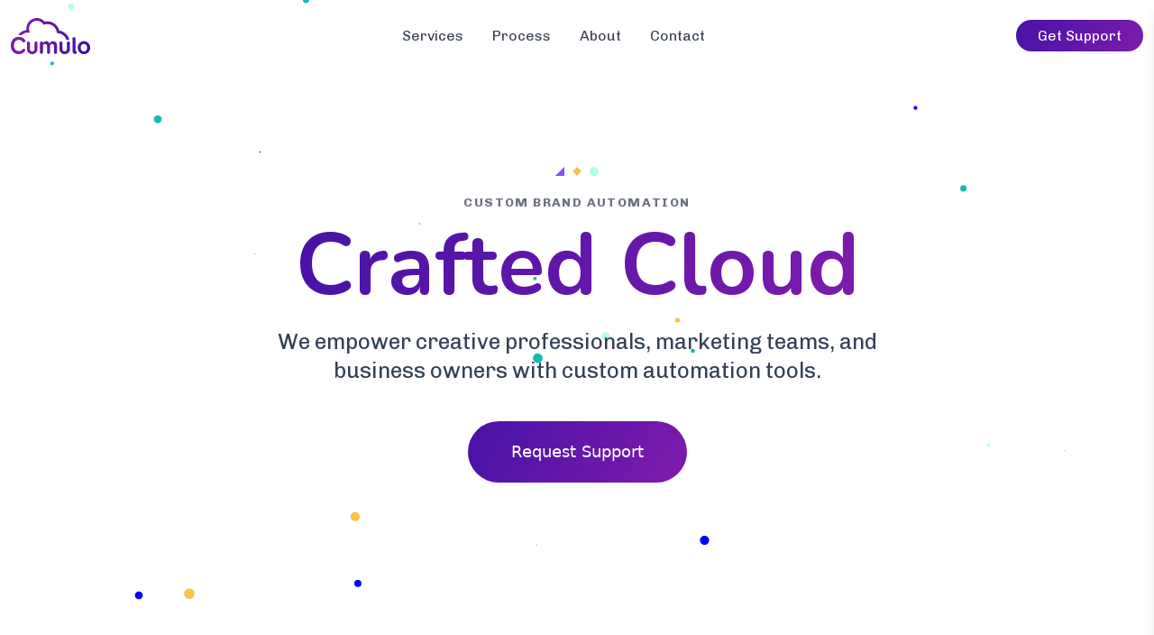

--- FILE ---
content_type: text/html; charset=UTF-8
request_url: https://www.cumulo.net/?liquid-mega-menu=mobile-solutions
body_size: 9310
content:
<!DOCTYPE html>
<html lang="en">
<head>
	<meta charset="UTF-8">
	<meta name="viewport" content="width=device-width, initial-scale=1.0">
	<meta http-equiv="X-UA-Compatible" content="ie=edge">
	
	<!-- Primary Meta Tags -->
	<title>Cumulo Network | Custom Brand Automation</title>
	<meta name="title" content="Cumulo Network | Custom Brand Automation">
	<meta name="description" content="We support designers, marketers, and entrepreneurs building automated solutions to enhance their brand. Expert WordPress development, cloud strategy, and technical support.">
	<meta name="keywords" content="WordPress development, cloud strategy, technical support, web development, automation, brand enhancement, managed WordPress">
	
	<!-- Open Graph / Facebook -->
	<meta property="og:type" content="website">
	<meta property="og:url" content="https://www.cumulo.net">
	<meta property="og:title" content="Cumulo Network | Custom Brand Automation">
	<meta property="og:description" content="We support designers, marketers, and entrepreneurs building automated solutions to enhance their brand. Expert WordPress development, cloud strategy, and technical support.">
	<meta property="og:image" content="https://www.cumulo.net/wp-content/themes/cumulo-2024/images/cumulo-logo.svg">

	<!-- Twitter -->
	<meta property="twitter:card" content="summary">
	<meta property="twitter:url" content="https://www.cumulo.net">
	<meta property="twitter:title" content="Cumulo Network | Custom Brand Automation">
	<meta property="twitter:description" content="We support designers, marketers, and entrepreneurs building automated solutions to enhance their brand. Expert WordPress development, cloud strategy, and technical support.">
	<meta property="twitter:image" content="https://www.cumulo.net/wp-content/themes/cumulo-2024/images/cumulo-logo.svg">

	<!-- Favicon -->
	<link rel="manifest" href="https://www.cumulo.net/wp-content/themes/cumulo-2024/site.webmanifest">
	<meta name="theme-color" content="#FFFFFF">

	<!-- Preload Critical Resources -->
	<link rel="preconnect" href="https://fonts.googleapis.com">
	<link rel="preconnect" href="https://fonts.gstatic.com" crossorigin>
	<link rel="preload" href="https://www.cumulo.net/wp-content/themes/cumulo-2024/images/cumulo-logo.svg" as="image">

	<!-- Structured Data -->
	<script type="application/ld+json">
	{
		"@context": "https://schema.org",
		"@type": "Organization",
		"name": "Cumulo Network",
		"description": "Managed WordPress and Development Support",
		"url": "https://www.cumulo.net",
		"logo": "https://www.cumulo.net/wp-content/themes/cumulo-2024/images/cumulo-logo.svg",
		"sameAs": [
			"https://twitter.com/cumulonetwork",
			"https://www.linkedin.com/company/cumulo-network"
		],
		"contactPoint": {
			"@type": "ContactPoint",
			"contactType": "customer service",
			"availableLanguage": "English"
		},
		"offers": {
			"@type": "Offer",
			"description": "WordPress Development and Cloud Strategy Services"
		}
	}
	</script>

	<!-- Styles -->
	<script src="https://cdn.tailwindcss.com"></script>
	<script>
		tailwind.config = {
			theme: {
				extend: {}
			}
		}
	</script>
	<!-- <script src="https://cdnjs.cloudflare.com/ajax/libs/particles.js/2.0.0/particles.min.js"></script> -->
	<link href="https://fonts.googleapis.com/css2?family=Chivo:wght@400;700&family=Nunito:wght@600;700&display=swap" rel="stylesheet">
	<script src="https://kit.fontawesome.com/6d31aba422.js" crossorigin="anonymous"></script>
	<meta name='robots' content='max-image-preview:large' />
<link rel="alternate" title="oEmbed (JSON)" type="application/json+oembed" href="https://www.cumulo.net/wp-json/oembed/1.0/embed?url=https%3A%2F%2Fwww.cumulo.net%2F" />
<link rel="alternate" title="oEmbed (XML)" type="text/xml+oembed" href="https://www.cumulo.net/wp-json/oembed/1.0/embed?url=https%3A%2F%2Fwww.cumulo.net%2F&#038;format=xml" />
<style id='wp-img-auto-sizes-contain-inline-css' type='text/css'>
img:is([sizes=auto i],[sizes^="auto," i]){contain-intrinsic-size:3000px 1500px}
/*# sourceURL=wp-img-auto-sizes-contain-inline-css */
</style>
<style id='wp-emoji-styles-inline-css' type='text/css'>

	img.wp-smiley, img.emoji {
		display: inline !important;
		border: none !important;
		box-shadow: none !important;
		height: 1em !important;
		width: 1em !important;
		margin: 0 0.07em !important;
		vertical-align: -0.1em !important;
		background: none !important;
		padding: 0 !important;
	}
/*# sourceURL=wp-emoji-styles-inline-css */
</style>
<style id='wp-block-library-inline-css' type='text/css'>
:root{--wp-block-synced-color:#7a00df;--wp-block-synced-color--rgb:122,0,223;--wp-bound-block-color:var(--wp-block-synced-color);--wp-editor-canvas-background:#ddd;--wp-admin-theme-color:#007cba;--wp-admin-theme-color--rgb:0,124,186;--wp-admin-theme-color-darker-10:#006ba1;--wp-admin-theme-color-darker-10--rgb:0,107,160.5;--wp-admin-theme-color-darker-20:#005a87;--wp-admin-theme-color-darker-20--rgb:0,90,135;--wp-admin-border-width-focus:2px}@media (min-resolution:192dpi){:root{--wp-admin-border-width-focus:1.5px}}.wp-element-button{cursor:pointer}:root .has-very-light-gray-background-color{background-color:#eee}:root .has-very-dark-gray-background-color{background-color:#313131}:root .has-very-light-gray-color{color:#eee}:root .has-very-dark-gray-color{color:#313131}:root .has-vivid-green-cyan-to-vivid-cyan-blue-gradient-background{background:linear-gradient(135deg,#00d084,#0693e3)}:root .has-purple-crush-gradient-background{background:linear-gradient(135deg,#34e2e4,#4721fb 50%,#ab1dfe)}:root .has-hazy-dawn-gradient-background{background:linear-gradient(135deg,#faaca8,#dad0ec)}:root .has-subdued-olive-gradient-background{background:linear-gradient(135deg,#fafae1,#67a671)}:root .has-atomic-cream-gradient-background{background:linear-gradient(135deg,#fdd79a,#004a59)}:root .has-nightshade-gradient-background{background:linear-gradient(135deg,#330968,#31cdcf)}:root .has-midnight-gradient-background{background:linear-gradient(135deg,#020381,#2874fc)}:root{--wp--preset--font-size--normal:16px;--wp--preset--font-size--huge:42px}.has-regular-font-size{font-size:1em}.has-larger-font-size{font-size:2.625em}.has-normal-font-size{font-size:var(--wp--preset--font-size--normal)}.has-huge-font-size{font-size:var(--wp--preset--font-size--huge)}.has-text-align-center{text-align:center}.has-text-align-left{text-align:left}.has-text-align-right{text-align:right}.has-fit-text{white-space:nowrap!important}#end-resizable-editor-section{display:none}.aligncenter{clear:both}.items-justified-left{justify-content:flex-start}.items-justified-center{justify-content:center}.items-justified-right{justify-content:flex-end}.items-justified-space-between{justify-content:space-between}.screen-reader-text{border:0;clip-path:inset(50%);height:1px;margin:-1px;overflow:hidden;padding:0;position:absolute;width:1px;word-wrap:normal!important}.screen-reader-text:focus{background-color:#ddd;clip-path:none;color:#444;display:block;font-size:1em;height:auto;left:5px;line-height:normal;padding:15px 23px 14px;text-decoration:none;top:5px;width:auto;z-index:100000}html :where(.has-border-color){border-style:solid}html :where([style*=border-top-color]){border-top-style:solid}html :where([style*=border-right-color]){border-right-style:solid}html :where([style*=border-bottom-color]){border-bottom-style:solid}html :where([style*=border-left-color]){border-left-style:solid}html :where([style*=border-width]){border-style:solid}html :where([style*=border-top-width]){border-top-style:solid}html :where([style*=border-right-width]){border-right-style:solid}html :where([style*=border-bottom-width]){border-bottom-style:solid}html :where([style*=border-left-width]){border-left-style:solid}html :where(img[class*=wp-image-]){height:auto;max-width:100%}:where(figure){margin:0 0 1em}html :where(.is-position-sticky){--wp-admin--admin-bar--position-offset:var(--wp-admin--admin-bar--height,0px)}@media screen and (max-width:600px){html :where(.is-position-sticky){--wp-admin--admin-bar--position-offset:0px}}

/*# sourceURL=wp-block-library-inline-css */
</style><style id='global-styles-inline-css' type='text/css'>
:root{--wp--preset--aspect-ratio--square: 1;--wp--preset--aspect-ratio--4-3: 4/3;--wp--preset--aspect-ratio--3-4: 3/4;--wp--preset--aspect-ratio--3-2: 3/2;--wp--preset--aspect-ratio--2-3: 2/3;--wp--preset--aspect-ratio--16-9: 16/9;--wp--preset--aspect-ratio--9-16: 9/16;--wp--preset--color--black: #000000;--wp--preset--color--cyan-bluish-gray: #abb8c3;--wp--preset--color--white: #ffffff;--wp--preset--color--pale-pink: #f78da7;--wp--preset--color--vivid-red: #cf2e2e;--wp--preset--color--luminous-vivid-orange: #ff6900;--wp--preset--color--luminous-vivid-amber: #fcb900;--wp--preset--color--light-green-cyan: #7bdcb5;--wp--preset--color--vivid-green-cyan: #00d084;--wp--preset--color--pale-cyan-blue: #8ed1fc;--wp--preset--color--vivid-cyan-blue: #0693e3;--wp--preset--color--vivid-purple: #9b51e0;--wp--preset--gradient--vivid-cyan-blue-to-vivid-purple: linear-gradient(135deg,rgb(6,147,227) 0%,rgb(155,81,224) 100%);--wp--preset--gradient--light-green-cyan-to-vivid-green-cyan: linear-gradient(135deg,rgb(122,220,180) 0%,rgb(0,208,130) 100%);--wp--preset--gradient--luminous-vivid-amber-to-luminous-vivid-orange: linear-gradient(135deg,rgb(252,185,0) 0%,rgb(255,105,0) 100%);--wp--preset--gradient--luminous-vivid-orange-to-vivid-red: linear-gradient(135deg,rgb(255,105,0) 0%,rgb(207,46,46) 100%);--wp--preset--gradient--very-light-gray-to-cyan-bluish-gray: linear-gradient(135deg,rgb(238,238,238) 0%,rgb(169,184,195) 100%);--wp--preset--gradient--cool-to-warm-spectrum: linear-gradient(135deg,rgb(74,234,220) 0%,rgb(151,120,209) 20%,rgb(207,42,186) 40%,rgb(238,44,130) 60%,rgb(251,105,98) 80%,rgb(254,248,76) 100%);--wp--preset--gradient--blush-light-purple: linear-gradient(135deg,rgb(255,206,236) 0%,rgb(152,150,240) 100%);--wp--preset--gradient--blush-bordeaux: linear-gradient(135deg,rgb(254,205,165) 0%,rgb(254,45,45) 50%,rgb(107,0,62) 100%);--wp--preset--gradient--luminous-dusk: linear-gradient(135deg,rgb(255,203,112) 0%,rgb(199,81,192) 50%,rgb(65,88,208) 100%);--wp--preset--gradient--pale-ocean: linear-gradient(135deg,rgb(255,245,203) 0%,rgb(182,227,212) 50%,rgb(51,167,181) 100%);--wp--preset--gradient--electric-grass: linear-gradient(135deg,rgb(202,248,128) 0%,rgb(113,206,126) 100%);--wp--preset--gradient--midnight: linear-gradient(135deg,rgb(2,3,129) 0%,rgb(40,116,252) 100%);--wp--preset--font-size--small: 13px;--wp--preset--font-size--medium: 20px;--wp--preset--font-size--large: 36px;--wp--preset--font-size--x-large: 42px;--wp--preset--spacing--20: 0.44rem;--wp--preset--spacing--30: 0.67rem;--wp--preset--spacing--40: 1rem;--wp--preset--spacing--50: 1.5rem;--wp--preset--spacing--60: 2.25rem;--wp--preset--spacing--70: 3.38rem;--wp--preset--spacing--80: 5.06rem;--wp--preset--shadow--natural: 6px 6px 9px rgba(0, 0, 0, 0.2);--wp--preset--shadow--deep: 12px 12px 50px rgba(0, 0, 0, 0.4);--wp--preset--shadow--sharp: 6px 6px 0px rgba(0, 0, 0, 0.2);--wp--preset--shadow--outlined: 6px 6px 0px -3px rgb(255, 255, 255), 6px 6px rgb(0, 0, 0);--wp--preset--shadow--crisp: 6px 6px 0px rgb(0, 0, 0);}:where(.is-layout-flex){gap: 0.5em;}:where(.is-layout-grid){gap: 0.5em;}body .is-layout-flex{display: flex;}.is-layout-flex{flex-wrap: wrap;align-items: center;}.is-layout-flex > :is(*, div){margin: 0;}body .is-layout-grid{display: grid;}.is-layout-grid > :is(*, div){margin: 0;}:where(.wp-block-columns.is-layout-flex){gap: 2em;}:where(.wp-block-columns.is-layout-grid){gap: 2em;}:where(.wp-block-post-template.is-layout-flex){gap: 1.25em;}:where(.wp-block-post-template.is-layout-grid){gap: 1.25em;}.has-black-color{color: var(--wp--preset--color--black) !important;}.has-cyan-bluish-gray-color{color: var(--wp--preset--color--cyan-bluish-gray) !important;}.has-white-color{color: var(--wp--preset--color--white) !important;}.has-pale-pink-color{color: var(--wp--preset--color--pale-pink) !important;}.has-vivid-red-color{color: var(--wp--preset--color--vivid-red) !important;}.has-luminous-vivid-orange-color{color: var(--wp--preset--color--luminous-vivid-orange) !important;}.has-luminous-vivid-amber-color{color: var(--wp--preset--color--luminous-vivid-amber) !important;}.has-light-green-cyan-color{color: var(--wp--preset--color--light-green-cyan) !important;}.has-vivid-green-cyan-color{color: var(--wp--preset--color--vivid-green-cyan) !important;}.has-pale-cyan-blue-color{color: var(--wp--preset--color--pale-cyan-blue) !important;}.has-vivid-cyan-blue-color{color: var(--wp--preset--color--vivid-cyan-blue) !important;}.has-vivid-purple-color{color: var(--wp--preset--color--vivid-purple) !important;}.has-black-background-color{background-color: var(--wp--preset--color--black) !important;}.has-cyan-bluish-gray-background-color{background-color: var(--wp--preset--color--cyan-bluish-gray) !important;}.has-white-background-color{background-color: var(--wp--preset--color--white) !important;}.has-pale-pink-background-color{background-color: var(--wp--preset--color--pale-pink) !important;}.has-vivid-red-background-color{background-color: var(--wp--preset--color--vivid-red) !important;}.has-luminous-vivid-orange-background-color{background-color: var(--wp--preset--color--luminous-vivid-orange) !important;}.has-luminous-vivid-amber-background-color{background-color: var(--wp--preset--color--luminous-vivid-amber) !important;}.has-light-green-cyan-background-color{background-color: var(--wp--preset--color--light-green-cyan) !important;}.has-vivid-green-cyan-background-color{background-color: var(--wp--preset--color--vivid-green-cyan) !important;}.has-pale-cyan-blue-background-color{background-color: var(--wp--preset--color--pale-cyan-blue) !important;}.has-vivid-cyan-blue-background-color{background-color: var(--wp--preset--color--vivid-cyan-blue) !important;}.has-vivid-purple-background-color{background-color: var(--wp--preset--color--vivid-purple) !important;}.has-black-border-color{border-color: var(--wp--preset--color--black) !important;}.has-cyan-bluish-gray-border-color{border-color: var(--wp--preset--color--cyan-bluish-gray) !important;}.has-white-border-color{border-color: var(--wp--preset--color--white) !important;}.has-pale-pink-border-color{border-color: var(--wp--preset--color--pale-pink) !important;}.has-vivid-red-border-color{border-color: var(--wp--preset--color--vivid-red) !important;}.has-luminous-vivid-orange-border-color{border-color: var(--wp--preset--color--luminous-vivid-orange) !important;}.has-luminous-vivid-amber-border-color{border-color: var(--wp--preset--color--luminous-vivid-amber) !important;}.has-light-green-cyan-border-color{border-color: var(--wp--preset--color--light-green-cyan) !important;}.has-vivid-green-cyan-border-color{border-color: var(--wp--preset--color--vivid-green-cyan) !important;}.has-pale-cyan-blue-border-color{border-color: var(--wp--preset--color--pale-cyan-blue) !important;}.has-vivid-cyan-blue-border-color{border-color: var(--wp--preset--color--vivid-cyan-blue) !important;}.has-vivid-purple-border-color{border-color: var(--wp--preset--color--vivid-purple) !important;}.has-vivid-cyan-blue-to-vivid-purple-gradient-background{background: var(--wp--preset--gradient--vivid-cyan-blue-to-vivid-purple) !important;}.has-light-green-cyan-to-vivid-green-cyan-gradient-background{background: var(--wp--preset--gradient--light-green-cyan-to-vivid-green-cyan) !important;}.has-luminous-vivid-amber-to-luminous-vivid-orange-gradient-background{background: var(--wp--preset--gradient--luminous-vivid-amber-to-luminous-vivid-orange) !important;}.has-luminous-vivid-orange-to-vivid-red-gradient-background{background: var(--wp--preset--gradient--luminous-vivid-orange-to-vivid-red) !important;}.has-very-light-gray-to-cyan-bluish-gray-gradient-background{background: var(--wp--preset--gradient--very-light-gray-to-cyan-bluish-gray) !important;}.has-cool-to-warm-spectrum-gradient-background{background: var(--wp--preset--gradient--cool-to-warm-spectrum) !important;}.has-blush-light-purple-gradient-background{background: var(--wp--preset--gradient--blush-light-purple) !important;}.has-blush-bordeaux-gradient-background{background: var(--wp--preset--gradient--blush-bordeaux) !important;}.has-luminous-dusk-gradient-background{background: var(--wp--preset--gradient--luminous-dusk) !important;}.has-pale-ocean-gradient-background{background: var(--wp--preset--gradient--pale-ocean) !important;}.has-electric-grass-gradient-background{background: var(--wp--preset--gradient--electric-grass) !important;}.has-midnight-gradient-background{background: var(--wp--preset--gradient--midnight) !important;}.has-small-font-size{font-size: var(--wp--preset--font-size--small) !important;}.has-medium-font-size{font-size: var(--wp--preset--font-size--medium) !important;}.has-large-font-size{font-size: var(--wp--preset--font-size--large) !important;}.has-x-large-font-size{font-size: var(--wp--preset--font-size--x-large) !important;}
/*# sourceURL=global-styles-inline-css */
</style>

<style id='classic-theme-styles-inline-css' type='text/css'>
/*! This file is auto-generated */
.wp-block-button__link{color:#fff;background-color:#32373c;border-radius:9999px;box-shadow:none;text-decoration:none;padding:calc(.667em + 2px) calc(1.333em + 2px);font-size:1.125em}.wp-block-file__button{background:#32373c;color:#fff;text-decoration:none}
/*# sourceURL=/wp-includes/css/classic-themes.min.css */
</style>
<link rel='stylesheet' id='cumulo_style-css' href='https://www.cumulo.net/wp-content/themes/cumulo-2024/public/frontend.8ba12e6d70e583c72a2c.css?ver=1.0.0' type='text/css' media='all' />
<link rel="https://api.w.org/" href="https://www.cumulo.net/wp-json/" /><link rel="alternate" title="JSON" type="application/json" href="https://www.cumulo.net/wp-json/wp/v2/pages/13" /><link rel="EditURI" type="application/rsd+xml" title="RSD" href="https://www.cumulo.net/xmlrpc.php?rsd" />
<meta name="generator" content="WordPress 6.9" />
<link rel="canonical" href="https://www.cumulo.net/" />
<link rel='shortlink' href='https://www.cumulo.net/' />
<link rel="icon" href="https://www.cumulo.net/wp-content/uploads/2025/03/favicon.png" sizes="32x32" />
<link rel="icon" href="https://www.cumulo.net/wp-content/uploads/2025/03/favicon.png" sizes="192x192" />
<link rel="apple-touch-icon" href="https://www.cumulo.net/wp-content/uploads/2025/03/favicon.png" />
<meta name="msapplication-TileImage" content="https://www.cumulo.net/wp-content/uploads/2025/03/favicon.png" />
	<style type="text/css">


	</style>
</head>
<body class="class="home wp-singular page-template-default page page-id-13 wp-theme-cumulo-2024"">

	<div class="main-container m-0 p-0 h-full">
		<!-- Add fixed navigation menu -->
		<nav class="fixed top-0 left-0 right-0 z-50 bg-transparent transition-all duration-300" id="main-nav">
			<div class="container mx-auto px-3">
				<div class="flex justify-between items-center h-20">
					<!-- Logo -->
					<div class="flex-shrink-0">
						<a href="https://www.cumulo.net">
							<img class="h-10" src="https://www.cumulo.net/wp-content/themes/cumulo-2024/images/cumulo-logo.svg" alt="Logo">
						</a>
					</div>
					
					<!-- Desktop Navigation Links -->
					<div class="hidden md:flex space-x-8">
						<a href="https://www.cumulo.net#services" class="text-gray-700 hover:text-purple-600 transition-colors">Services</a>
						<a href="https://www.cumulo.net#process" class="text-gray-700 hover:text-purple-600 transition-colors">Process</a>
						<a href="https://www.cumulo.net#about" class="text-gray-700 hover:text-purple-600 transition-colors">About</a>
						<a href="https://www.cumulo.net#contact" class="text-gray-700 hover:text-purple-600 transition-colors">Contact</a>
					</div>
					
					<!-- Desktop CTA Button -->
					<div class="hidden md:block">
						<a href="https://www.cumulo.net#contact" class="cumulo-background-gradient text-white px-6 py-2 rounded-full hover:opacity-90 transition-opacity">Get Support</a>
					</div>

					<!-- Mobile Menu Button -->
					<button class="md:hidden text-gray-700 hover:text-purple-600 transition-colors" id="mobile-menu-button">
						<svg class="w-6 h-6" fill="none" stroke="currentColor" viewBox="0 0 24 24">
							<path stroke-linecap="round" stroke-linejoin="round" stroke-width="2" d="M4 6h16M4 12h16M4 18h16"></path>
						</svg>
					</button>
				</div>
			</div>
		</nav>

		<!-- Off-canvas Mobile Menu -->
		<div id="mobile-menu" class="fixed inset-y-0 right-0 w-64 bg-white shadow-lg transform translate-x-full transition-transform duration-300 ease-in-out z-50">
			<div class="p-6">
				<!-- Close Button -->
				<button class="absolute top-4 right-4 text-gray-700 hover:text-purple-600" id="close-mobile-menu">
					<svg class="w-6 h-6" fill="none" stroke="currentColor" viewBox="0 0 24 24">
						<path stroke-linecap="round" stroke-linejoin="round" stroke-width="2" d="M6 18L18 6M6 6l12 12"></path>
					</svg>
				</button>

				<!-- Mobile Navigation Links -->
				<div class="mt-8 flex flex-col space-y-4">
					<a href="https://www.cumulo.net#services" class="text-gray-700 hover:text-purple-600 transition-colors">Services</a>
					<a href="https://www.cumulo.net#process" class="text-gray-700 hover:text-purple-600 transition-colors">Process</a>
					<a href="https://www.cumulo.net#about" class="text-gray-700 hover:text-purple-600 transition-colors">About</a>
					<a href="https://www.cumulo.net#contact" class="text-gray-700 hover:text-purple-600 transition-colors">Contact</a>
				</div>

				<!-- Mobile CTA Button -->
				<div class="mt-8">
					<a href="https://www.cumulo.net#contact" class="cumulo-background-gradient block w-full text-white px-6 py-2 rounded-full text-center hover:opacity-90 transition-opacity">Get Support</a>
				</div>
			</div>
		</div>

		<!-- Add overlay for mobile menu -->
		<div id="mobile-menu-overlay" class="fixed inset-0 bg-black opacity-0 pointer-events-none transition-opacity duration-300 ease-in-out z-40"></div>

		<!-- Your page content here -->
		<div id="home" class="relative z-2 h-screen w-full bg-white">
			<div id="particles-js" class="absolute h-screen w-full bg-white z-0"></div>
			<main class="absolute z-1 text-center h-screen w-full p-6 md:p-20 flex flex-col justify-center items-center">
				<svg class="mx-auto mb-5" xmlns="http://www.w3.org/2000/svg" width="48.06" height="10" viewBox="0 0 48.06 10"><path d="M40.08,4.95,45.04,9.9,50,4.95,45.04,0Z" transform="translate(-21)" fill="#f7c150"></path><ellipse cx="5.01" cy="5" rx="5.01" ry="5" transform="translate(38.04 0)" fill="#b0ffe8"></ellipse><path d="M10.02,0,0,10H10.02Z" fill="#8253ff"></path></svg>
				<p class="uppercase text-sm mb-3 tracking-widest text-gray-500 font-bold">Custom Brand Automation</p>
				<h2 class="text-center text-5xl md:text-8xl mb-5 font-bold heading-font cumulo-text-gradient">Crafted Cloud</h2>
				<p class="text-center text-lg md:text-2xl mb-10 max-w-3xl mx-auto px-4 md:px-0">We empower creative professionals, marketing teams, and business owners with custom automation tools.</p>
				<a href="#contact" class="cumulo-background-gradient text-white cursor-pointer fill-current font-sans text-base md:text-lg leading-18 px-6 md:px-12 py-3 md:py-5 text-center no-underline text-white transition-all duration-300 ease-in-out rounded-full">Request Support</a>
			</main>
		</div>

		<div id="services" class="bg-gradient-to-r from-purple-900 to-purple-700 cumulo-background-gradient">
			<div class="container mx-auto px-6 md:px-4 py-32 ">
				<header class="text-center mb-12">
					<svg class="mx-auto mb-5" xmlns="http://www.w3.org/2000/svg" width="48.06" height="10" viewBox="0 0 48.06 10"><path d="M40.08,4.95,45.04,9.9,50,4.95,45.04,0Z" transform="translate(-21)" fill="#f7c150"></path><ellipse cx="5.01" cy="5" rx="5.01" ry="5" transform="translate(38.04 0)" fill="#b0ffe8"></ellipse><path d="M10.02,0,0,10H10.02Z" fill="#8253ff"></path></svg>
					<p class="uppercase text-sm mb-3 tracking-widest text-white font-bold">Technical Expertise</p>
					<h1 class="text-center text-4xl md:text-5xl mb-5 font-bold heading-font text-white cumulo-text-gradient-light">Full-stack Support</h1>
					<p class="text-lg text-gray-200 px-4 md:px-24 max-w-5xl mx-auto">From fixing broken functionalities and adding custom features, to integrating AI and refining your cloud strategy—we're your end-to-end partner for all things online. Let us help you transform your existing website into a robust, future-ready solution that drives real results for your business.</p>
				</header>

				<section class="grid grid-cols-1 md:grid-cols-2 lg:grid-cols-4 gap-8">
					<div class="flex flex-col items-center text-center">
						<div class="service-icon mb-4 text-white text-4xl">
							<i class="fas fa-tools"></i>
						</div>
						<h2 class="font-semibold mb-2 heading-font text-white">Site Repair & Customization</h2>
						<p class="text-gray-200">We are happy to take apart your existing site and fix things.</p>
					</div>

					<div class="flex flex-col items-center text-center">
						<div class="service-icon mb-4 text-white text-4xl">
							<i class="fab fa-wordpress"></i>
						</div>
						<h2 class="font-semibold mb-2 text-white">Custom Development</h2>
						<p class="text-gray-200">We can add those custom features your site is missing.</p>
					</div>

					<div class="flex flex-col items-center text-center">
						<div class="service-icon mb-4 text-white text-4xl">
							<i class="fas fa-robot"></i>
						</div>
						<h2 class="font-semibold mb-2 text-white">AI Integration and Analysis</h2>
						<p class="text-gray-200">We can help to build a bridge for your current data in next-gen + AI-powered systems.</p>
					</div>

					<div class="flex flex-col items-center text-center">
						<div class="service-icon mb-4 text-white text-4xl">
							<i class="fas fa-cloud"></i>
						</div>
						<h2 class="font-semibold mb-2 text-white">Technical Support & Cloud Strategy</h2>
						<p class="text-gray-200">We want to be your trusted partner for all things cloud.</p>
					</div>

					<div class="flex flex-col items-center text-center">
						<div class="service-icon mb-4 text-white text-4xl">
							<i class="fas fa-star"></i>
						</div>
						<h2 class="font-semibold mb-2 text-white">Review Nurturing</h2>
						<p class="text-gray-200">We help you build and manage your online reputation through strategic review collection.</p>
					</div>

					<div class="flex flex-col items-center text-center">
						<div class="service-icon mb-4 text-white text-4xl">
							<i class="fas fa-ad"></i>
						</div>
						<h2 class="font-semibold mb-2 text-white">Ad Campaign Management</h2>
						<p class="text-gray-200">We create and optimize digital advertising campaigns to maximize your ROI.</p>
					</div>

					<div class="flex flex-col items-center text-center">
						<div class="service-icon mb-4 text-white text-4xl">
							<i class="fas fa-search"></i>
						</div>
						<h2 class="font-semibold mb-2 text-white">SEO Optimization</h2>
						<p class="text-gray-200">We improve your site's visibility in search engines to drive more organic traffic.</p>
					</div>

					<div class="flex flex-col items-center text-center">
						<div class="service-icon mb-4 text-white text-4xl">
							<i class="fas fa-cogs"></i>
						</div>
						<h2 class="font-semibold mb-2 text-white">CRM Integration & Automation</h2>
						<p class="text-gray-200">We streamline your customer relationship management with powerful automation tools.</p>
					</div>
				</section>
			</div>
		</div>

		<div id="process" class="container mx-auto px-4 py-32 bg-white text-gray-800">
			<header class="text-center mb-10">
				<svg class="mx-auto mb-5" xmlns="http://www.w3.org/2000/svg" width="48.06" height="10" viewBox="0 0 48.06 10"><path d="M40.08,4.95,45.04,9.9,50,4.95,45.04,0Z" transform="translate(-21)" fill="#f7c150"></path><ellipse cx="5.01" cy="5" rx="5.01" ry="5" transform="translate(38.04 0)" fill="#b0ffe8"></ellipse><path d="M10.02,0,0,10H10.02Z" fill="#8253ff"></path></svg>
				<p class="uppercase text-sm mb-3 tracking-widest text-gray-500 font-bold">Our Proven Approach</p>
				<h2 class="text-4xl md:text-5xl mb-5 font-bold heading-font cumulo-text-gradient">Our Process</h2>
			</header>

			<div class="max-w-6xl mx-auto">
				<div class="grid grid-cols-1 md:grid-cols-3 gap-12 md:gap-16">
					<!-- Step 1 -->
					<div class="flex flex-col items-center">
						<div class="process-icon w-20 h-20 rounded-full flex items-center justify-center mb-6">
							<i class="fas fa-search text-2xl"></i>
						</div>
						<h3 class="text-xl font-semibold mb-3">Inspect & Identify</h3>
						<p class="text-center text-base text-gray-600">We investigate the issues giving you headaches. We love to learn and solve bugs in code.</p>
					</div>

					<!-- Step 2 -->
					<div class="flex flex-col items-center">
						<div class="process-icon w-20 h-20 rounded-full flex items-center justify-center mb-6">
							<i class="fas fa-chart-bar text-2xl"></i>
						</div>
						<h3 class="text-xl font-semibold mb-3">Quote & Enhance</h3>
						<p class="text-center text-base text-gray-600">We explain the options and what it takes to fix those broken bits. We estimate expected costs.</p>
					</div>

					<!-- Step 3 -->
					<div class="flex flex-col items-center">
						<div class="process-icon w-20 h-20 rounded-full flex items-center justify-center mb-6">
							<i class="fas fa-chart-line text-2xl"></i>
						</div>
						<h3 class="text-xl font-semibold mb-3">Monitor & Report</h3>
						<p class="text-center text-base text-gray-600">We help you keep an eye on the important metrics. Monthly brand summary reports are available.</p>
					</div>
				</div>
			</div>

			<div class="text-center mt-12">
				<a href="#contact" class="cumulo-background-gradient text-white cursor-pointer fill-current font-sans text-base md:text-lg leading-18 px-6 md:px-12 py-3 md:py-5 text-center no-underline text-white transition-all duration-300 ease-in-out rounded-full">Submit a Request</a>
			</div>
		</div>

		<div id="about" class="py-16 md:py-32 px-4 md:px-10 mx-auto bg-gray-100">
			<div class="flex flex-wrap items-center container mx-auto">
			<div class="w-full md:w-1/2 px-10">
				<div class="relative -top-10">
					<div class="absolute w-[250px] md:w-[350px] h-[250px] md:h-[350px] bg-[#B0FFE8]/70 rotate-45 -bottom-5 left-6"></div>
					<div class="relative flex justify-center">
						<div class="w-[300px] md:w-[500px] h-[300px] md:h-[500px] overflow-hidden rounded-full shadow-xl">
							<img src="https://www.cumulo.net/wp-content/themes/cumulo-2024/images/happy1.jpg" class="w-full h-full object-cover">
						</div>
						<div class="w-[150px] md:w-[200px] overflow-hidden shadow-xl absolute -bottom-6 right-0">
							<img src="https://www.cumulo.net/wp-content/themes/cumulo-2024/images/happy2.jpg" class="w-full object-cover">
						</div>
					</div>
				</div>
			</div>
			<div class="w-full md:w-1/2 mt-12 md:mt-0 px-4 md:px-10">
				<div class="max-w-md mx-auto lg:mx-0">
					<div class="mb-4">
						<svg class="mb-5" xmlns="http://www.w3.org/2000/svg" width="48.06" height="10" viewBox="0 0 48.06 10"><path d="M40.08,4.95,45.04,9.9,50,4.95,45.04,0Z" transform="translate(-21)" fill="#f7c150"></path><ellipse cx="5.01" cy="5" rx="5.01" ry="5" transform="translate(38.04 0)" fill="#b0ffe8"></ellipse><path d="M10.02,0,0,10H10.02Z" fill="#8253ff"></path></svg>
						<p class="uppercase text-sm mb-3 tracking-widest text-gray-500 font-bold">Innovative Solutions</p>
						<h2 class="text-4xl md:text-5xl mb-5 font-bold heading-font cumulo-text-gradient">Why Cumulo?</h2>
					</div>
				</div>
				<div class="max-w-lg lg:pr-8">
					<p class="mb-4">We are your guides. We assign a dedicated Cloud Strategist to your account who helps during your configuration decisions and assists in solving functionality gaps.</p>
					<ul class="list-disc space-y-2 mb-4 pl-5">
						<li>We prefer to extend functionality instead of replace.</li>
						<li>Developer docs are where we gain our advantage.</li>
						<li>Terminals and server logs do not intimidate us.</li>
						<li>We believe tech exists to save us time (and money).</li>
						<li>Our goal is to simplify your publishing experience.</li>
					</ul>
					<p class="mb-4">We want to build you a cloud solution <span class="font-bold text-purple-800">you will love using</span>.</p>
				</div>
			</div>
			</div>
		</div>

		<div id="contact" class="flex py-32 px-10 justify-center items-center">
			<div class="w-full max-w-2xl py-6 px-0 md:p-12 space-y-6 bg-white md:shadow-xl rounded-xl">
				<div class="text-center">
					<svg class="mx-auto mb-5" xmlns="http://www.w3.org/2000/svg" width="48.06" height="10" viewBox="0 0 48.06 10"><path d="M40.08,4.95,45.04,9.9,50,4.95,45.04,0Z" transform="translate(-21)" fill="#f7c150"></path><ellipse cx="5.01" cy="5" rx="5.01" ry="5" transform="translate(38.04 0)" fill="#b0ffe8"></ellipse><path d="M10.02,0,0,10H10.02Z" fill="#8253ff"></path></svg>
					<p class="uppercase text-sm mb-3 tracking-widest text-gray-500 font-bold">Want to work with us?</p>
					<h2 class="text-4xl md:text-5xl mb-7 font-bold heading-font cumulo-text-gradient">Let's Chat.</h2>
					<script charset="utf-8" type="text/javascript" src="//js.hsforms.net/forms/embed/v2.js"></script>
					<script>
						hbspt.forms.create({
							region: "na1",
							portalId: "40818987",
							formId: "f2e61f1e-aafa-4aa0-8bdb-257b57088e2c"
						});
					</script>
				</div>
			</div>
		</div>



</div><!-- .main-container -->

<!-- Copyright Footer -->
<footer class="py-6 bg-gray-50 border-t border-gray-100">
	<div class="container mx-auto px-4">
		<div class="text-center text-gray-600 text-sm space-y-2">
			<div>&copy; 2026 Cumulo Network. All rights reserved. <a href="/privacy-policy" class="hover:text-purple-600 transition-colors">Privacy Policy</a></div>
		</div>
	</div>
</footer>

<script type="text/javascript">




</script>

<script type="speculationrules">
{"prefetch":[{"source":"document","where":{"and":[{"href_matches":"/*"},{"not":{"href_matches":["/wp-*.php","/wp-admin/*","/wp-content/uploads/*","/wp-content/*","/wp-content/plugins/*","/wp-content/themes/cumulo-2024/*","/*\\?(.+)"]}},{"not":{"selector_matches":"a[rel~=\"nofollow\"]"}},{"not":{"selector_matches":".no-prefetch, .no-prefetch a"}}]},"eagerness":"conservative"}]}
</script>
<script type="text/javascript" src="https://www.cumulo.net/wp-content/themes/cumulo-2024/public/frontend.15453237a84451dfd2fb.js?ver=1.0.0" id="cumulo_script-js"></script>
<script id="wp-emoji-settings" type="application/json">
{"baseUrl":"https://s.w.org/images/core/emoji/17.0.2/72x72/","ext":".png","svgUrl":"https://s.w.org/images/core/emoji/17.0.2/svg/","svgExt":".svg","source":{"concatemoji":"https://www.cumulo.net/wp-includes/js/wp-emoji-release.min.js?ver=6.9"}}
</script>
<script type="module">
/* <![CDATA[ */
/*! This file is auto-generated */
const a=JSON.parse(document.getElementById("wp-emoji-settings").textContent),o=(window._wpemojiSettings=a,"wpEmojiSettingsSupports"),s=["flag","emoji"];function i(e){try{var t={supportTests:e,timestamp:(new Date).valueOf()};sessionStorage.setItem(o,JSON.stringify(t))}catch(e){}}function c(e,t,n){e.clearRect(0,0,e.canvas.width,e.canvas.height),e.fillText(t,0,0);t=new Uint32Array(e.getImageData(0,0,e.canvas.width,e.canvas.height).data);e.clearRect(0,0,e.canvas.width,e.canvas.height),e.fillText(n,0,0);const a=new Uint32Array(e.getImageData(0,0,e.canvas.width,e.canvas.height).data);return t.every((e,t)=>e===a[t])}function p(e,t){e.clearRect(0,0,e.canvas.width,e.canvas.height),e.fillText(t,0,0);var n=e.getImageData(16,16,1,1);for(let e=0;e<n.data.length;e++)if(0!==n.data[e])return!1;return!0}function u(e,t,n,a){switch(t){case"flag":return n(e,"\ud83c\udff3\ufe0f\u200d\u26a7\ufe0f","\ud83c\udff3\ufe0f\u200b\u26a7\ufe0f")?!1:!n(e,"\ud83c\udde8\ud83c\uddf6","\ud83c\udde8\u200b\ud83c\uddf6")&&!n(e,"\ud83c\udff4\udb40\udc67\udb40\udc62\udb40\udc65\udb40\udc6e\udb40\udc67\udb40\udc7f","\ud83c\udff4\u200b\udb40\udc67\u200b\udb40\udc62\u200b\udb40\udc65\u200b\udb40\udc6e\u200b\udb40\udc67\u200b\udb40\udc7f");case"emoji":return!a(e,"\ud83e\u1fac8")}return!1}function f(e,t,n,a){let r;const o=(r="undefined"!=typeof WorkerGlobalScope&&self instanceof WorkerGlobalScope?new OffscreenCanvas(300,150):document.createElement("canvas")).getContext("2d",{willReadFrequently:!0}),s=(o.textBaseline="top",o.font="600 32px Arial",{});return e.forEach(e=>{s[e]=t(o,e,n,a)}),s}function r(e){var t=document.createElement("script");t.src=e,t.defer=!0,document.head.appendChild(t)}a.supports={everything:!0,everythingExceptFlag:!0},new Promise(t=>{let n=function(){try{var e=JSON.parse(sessionStorage.getItem(o));if("object"==typeof e&&"number"==typeof e.timestamp&&(new Date).valueOf()<e.timestamp+604800&&"object"==typeof e.supportTests)return e.supportTests}catch(e){}return null}();if(!n){if("undefined"!=typeof Worker&&"undefined"!=typeof OffscreenCanvas&&"undefined"!=typeof URL&&URL.createObjectURL&&"undefined"!=typeof Blob)try{var e="postMessage("+f.toString()+"("+[JSON.stringify(s),u.toString(),c.toString(),p.toString()].join(",")+"));",a=new Blob([e],{type:"text/javascript"});const r=new Worker(URL.createObjectURL(a),{name:"wpTestEmojiSupports"});return void(r.onmessage=e=>{i(n=e.data),r.terminate(),t(n)})}catch(e){}i(n=f(s,u,c,p))}t(n)}).then(e=>{for(const n in e)a.supports[n]=e[n],a.supports.everything=a.supports.everything&&a.supports[n],"flag"!==n&&(a.supports.everythingExceptFlag=a.supports.everythingExceptFlag&&a.supports[n]);var t;a.supports.everythingExceptFlag=a.supports.everythingExceptFlag&&!a.supports.flag,a.supports.everything||((t=a.source||{}).concatemoji?r(t.concatemoji):t.wpemoji&&t.twemoji&&(r(t.twemoji),r(t.wpemoji)))});
//# sourceURL=https://www.cumulo.net/wp-includes/js/wp-emoji-loader.min.js
/* ]]> */
</script>
</body>
</html>

--- FILE ---
content_type: text/css; charset=UTF-8
request_url: https://www.cumulo.net/wp-content/themes/cumulo-2024/public/frontend.8ba12e6d70e583c72a2c.css?ver=1.0.0
body_size: 233
content:
body{color:#334155;font-family:Chivo,sans-serif}.heading-font{font-family:Nunito,sans-serif;font-weight:700}.cumulo-text-gradient{background-image:linear-gradient(300deg,#7e1bac,#4712a7)}.cumulo-text-gradient,.cumulo-text-gradient-light{-webkit-text-fill-color:transparent!important;-webkit-background-clip:text!important;background-clip:text!important;background-color:transparent}.cumulo-text-gradient-light{background-image:linear-gradient(300deg,#b0ffe8,#fff)}.cumulo-background-gradient{background-color:transparent;background-image:linear-gradient(300deg,#7e1bac,#4712a7)}html{scroll-behavior:smooth}#mobile-menu{will-change:transform}#particles-js{background-color:transparent;height:100%;position:absolute;width:100%;z-index:0}.fade-in-up{opacity:0;transform:translateY(30px);transition:opacity .6s ease-out,transform .6s ease-out}.fade-in-up.is-visible{opacity:1;transform:translateY(0)}@keyframes pulse-scale{0%{box-shadow:0 0 0 0 rgba(126,27,172,.4);transform:scale(1)}70%{box-shadow:0 0 0 10px rgba(126,27,172,0);transform:scale(1.05)}to{box-shadow:0 0 0 0 rgba(126,27,172,0);transform:scale(1)}}.process-icon{animation:pulse-scale 2s infinite;background:linear-gradient(300deg,#7e1bac,#4712a7);color:#fff}.copy p{margin-bottom:1.5rem}.copy h2,.copy h3,.copy h4{margin-bottom:1rem;margin-top:2rem}.copy ul{list-style-type:disc;margin:1.5rem 0;padding-left:1.5rem}.copy ul li{margin:.5rem 0;padding-left:.5rem}.copy ol{list-style-type:decimal;margin:1.5rem 0;padding-left:1.5rem}.copy ol li{margin:.5rem 0;padding-left:.5rem}.copy a{color:#7e1bac;text-decoration:underline;transition:color .3s ease}.copy a:hover{color:#4712a7}.copy b,.copy strong{font-weight:700}.copy blockquote,.copy em,.copy i{font-style:italic}.copy blockquote{background-color:rgba(126,27,172,.05);border-left:4px solid #7e1bac;margin:1.5rem 0;padding:1rem 1.5rem}.copy blockquote p:last-child{margin-bottom:0}.copy code{background-color:#f1f1f1;border-radius:3px;font-family:monospace;font-size:.9em;padding:.2rem .4rem}.copy pre{background-color:#f5f5f5;border-radius:5px;margin:1.5rem 0;overflow-x:auto;padding:1rem}.copy pre code{background-color:transparent;padding:0}.copy hr{background-color:#e5e5e5;border:0;height:1px;margin:2rem 0}.copy img{border-radius:5px;height:auto;margin:1.5rem 0;max-width:100%}.copy table{border-collapse:collapse;margin:1.5rem 0;width:100%}.copy table td,.copy table th{border:1px solid #e5e5e5;padding:.75rem;text-align:left}.copy table th{background-color:#f5f5f5;font-weight:700}.copy table tr:nth-child(2n){background-color:#f9f9f9}
/*# sourceMappingURL=frontend.8ba12e6d70e583c72a2c.css.map*/

--- FILE ---
content_type: image/svg+xml
request_url: https://www.cumulo.net/wp-content/themes/cumulo-2024/images/cumulo-logo.svg
body_size: 1836
content:
<svg xmlns="http://www.w3.org/2000/svg" xmlns:xlink="http://www.w3.org/1999/xlink" id="a" viewBox="0 0 736.36 334.7"><defs><style>.c{fill:url(#b);}</style><linearGradient id="b" x1="1134.78" y1="393.11" x2="1871.14" y2="393.11" gradientTransform="translate(-1134.78 -225.76)" gradientUnits="userSpaceOnUse"><stop offset=".18" stop-color="#7e1bac"></stop><stop offset=".48" stop-color="#5f16a9"></stop><stop offset=".81" stop-color="#4512a6"></stop><stop offset="1" stop-color="#3b11a6"></stop></linearGradient></defs><path class="c" d="M518.03,207.48c.22-.24,.43-.48,.66-.71,4.49-4.36,10.29-6.66,16.78-6.66,2.42,0,4.75,.32,6.95,.95-11.57-43.03-47.29-77.01-92.89-84.67-12.04-46.22-51.99-80.63-100.11-85.04-11.7-1.07-23.32-.36-34.67,2.12C298.34,14.62,275.25,2.7,250.19,.41c-53.52-4.9-101.07,34.78-105.98,88.46-.66,7.22-.53,14.41,.38,21.5-31.38,3.72-58.92,21.31-75.91,46.78,1.54-.07,3.08-.11,4.65-.11,9.14,0,17.46,1.17,24.8,3.45,15.42-16.4,37.47-26.31,61.48-25.56l17.52,.55-5.04-16.79c-2.67-8.91-3.59-18.16-2.74-27.5,3.64-39.81,38.88-69.25,78.54-65.62,20.72,1.9,39.62,12.68,51.86,29.59l5.26,7.26,8.59-2.57c10.86-3.25,22.14-4.37,33.52-3.33,39.94,3.66,72.65,33.87,79.55,73.46l1.68,9.65,10.18,.8c38.88,3.56,69.85,31.31,79.51,67.08Zm-127.89,7.89c-7.97,0-14.32,1.99-19.06,5.98-4.74,3.98-8.38,9.44-10.94,16.35-2.56-7.22-6.54-12.74-11.95-16.58-5.41-3.83-11.95-5.75-19.62-5.75-8.12,0-14.59,2.07-19.4,6.2-4.81,4.14-8.42,9.06-10.83,14.77v-6.32c0-4.06-1.24-7.14-3.72-9.25-2.48-2.1-5.6-3.16-9.36-3.16-4.51,0-8.05,1.24-10.6,3.72-2.56,2.48-3.83,5.75-3.83,9.81v87.97c0,3.91,1.32,7.11,3.95,9.59,2.63,2.48,5.9,3.72,9.81,3.72s7.37-1.28,9.92-3.83c2.56-2.56,3.83-5.71,3.83-9.47v-56.39c0-7.07,1.65-12.52,4.96-16.35,3.31-3.83,7.9-5.75,13.76-5.75s10.68,1.92,13.99,5.75c3.31,3.83,4.96,9.29,4.96,16.35v56.16c0,3.91,1.32,7.14,3.95,9.7,2.63,2.56,5.98,3.83,10.04,3.83s7.37-1.28,9.92-3.83,3.83-5.79,3.83-9.7v-56.16c0-7.07,1.65-12.52,4.96-16.35,3.31-3.83,7.89-5.75,13.76-5.75s10.49,1.92,13.87,5.75c3.38,3.83,5.08,9.29,5.08,16.35v56.39c0,3.76,1.28,6.92,3.83,9.47,2.56,2.56,5.86,3.83,9.92,3.83s7.41-1.28,10.04-3.83c2.63-2.56,3.95-5.71,3.95-9.47v-58.87c0-14.13-3.38-25.15-10.15-33.05-6.77-7.89-16.39-11.84-28.87-11.84Zm-349.2,1.58c3.83-4.66,8.46-8.27,13.87-10.83,5.41-2.56,11.5-3.83,18.27-3.83,4.66,0,8.76,.53,12.29,1.58,3.53,1.05,6.77,2.48,9.7,4.29,2.93,1.81,5.68,3.95,8.23,6.43,2.56,2.48,5.11,5.23,7.67,8.23,1.5,1.66,3.12,2.75,4.85,3.27,1.73,.53,3.42,.79,5.07,.79,1.35,0,2.82-.26,4.4-.79,1.58-.52,3.05-1.35,4.4-2.48,1.35-1.13,2.44-2.56,3.27-4.29,.82-1.73,1.24-3.72,1.24-5.98,0-1.65-.3-3.5-.9-5.52-.6-2.03-1.51-4.02-2.71-5.98-1.35-1.95-3.53-4.47-6.54-7.56-3.01-3.08-6.88-6.09-11.62-9.02-4.74-2.93-10.38-5.45-16.92-7.56-6.54-2.1-14.02-3.16-22.44-3.16-10.83,0-20.72,1.96-29.66,5.87-8.95,3.91-16.66,9.4-23.12,16.46-6.47,7.07-11.47,15.56-15,25.49-3.53,9.93-5.3,20.83-5.3,32.71s1.77,22.93,5.3,32.7c3.53,9.78,8.53,18.16,15,25.15,6.46,6.99,14.17,12.37,23.12,16.13,8.94,3.76,18.83,5.64,29.66,5.64,7.52,0,14.32-.9,20.41-2.71,6.09-1.81,11.43-4.02,16.01-6.65,4.59-2.63,8.53-5.49,11.84-8.57,3.31-3.08,6.01-5.9,8.12-8.46,1.65-2.1,2.78-4.13,3.38-6.09,.6-1.95,.9-3.83,.9-5.64,0-2.85-1.13-5.71-3.38-8.57-2.25-2.85-5.19-4.29-8.8-4.29s-6.69,1.35-9.25,4.06c-5.26,6.17-10.68,10.91-16.24,14.21-5.56,3.31-12.48,4.96-20.75,4.96-7.22,0-13.72-1.27-19.51-3.83-5.79-2.56-10.64-6.09-14.55-10.6-3.91-4.51-6.92-9.92-9.02-16.24-2.11-6.32-3.16-13.31-3.16-20.98s1.02-15,3.05-21.54c2.03-6.54,4.96-12.14,8.8-16.8Zm192.84,.67c-3.91,0-7.18,1.28-9.81,3.83-2.63,2.56-3.95,5.79-3.95,9.7v53.46c0,7.67-1.77,13.76-5.3,18.27-3.53,4.51-8.91,6.77-16.13,6.77s-12.37-2.25-15.9-6.77c-3.53-4.51-5.3-10.6-5.3-18.27v-53.46c0-3.91-1.35-7.14-4.06-9.7-2.71-2.56-6.02-3.83-9.92-3.83s-7.18,1.28-9.81,3.83c-2.63,2.56-3.95,5.79-3.95,9.7v52.78c0,7.52,1.13,14.36,3.38,20.53,2.26,6.17,5.49,11.5,9.7,16.01,4.21,4.51,9.36,8.01,15.45,10.49,6.09,2.48,12.89,3.72,20.41,3.72s14.51-1.24,20.53-3.72c6.01-2.48,11.13-5.98,15.34-10.49,4.21-4.51,7.44-9.85,9.7-16.01,2.25-6.16,3.38-13.01,3.38-20.53v-52.78c0-3.91-1.32-7.14-3.95-9.7-2.63-2.56-5.9-3.83-9.81-3.83Zm301.44,0c-3.91,0-7.18,1.28-9.81,3.83-2.63,2.56-3.95,5.79-3.95,9.7v53.46c0,7.67-1.77,13.76-5.3,18.27-3.53,4.51-8.91,6.77-16.13,6.77s-12.37-2.25-15.9-6.77c-3.53-4.51-5.3-10.6-5.3-18.27v-53.46c0-3.91-1.35-7.14-4.06-9.7-2.71-2.56-6.02-3.83-9.92-3.83s-7.18,1.28-9.81,3.83c-2.63,2.56-3.95,5.79-3.95,9.7v52.78c0,7.52,1.13,14.36,3.38,20.53,2.26,6.17,5.49,11.5,9.7,16.01,4.21,4.51,9.36,8.01,15.45,10.49,6.09,2.48,12.89,3.72,20.41,3.72s14.51-1.24,20.53-3.72c6.01-2.48,11.13-5.98,15.34-10.49,4.21-4.51,7.44-9.85,9.7-16.01,2.25-6.16,3.38-13.01,3.38-20.53v-52.78c0-3.91-1.32-7.14-3.95-9.7-2.63-2.56-5.9-3.83-9.81-3.83Zm70.42,89.77c-2.26,0-3.8-1.02-4.62-3.04-.83-2.03-1.24-4.55-1.24-7.56v-106.46c0-3.76-1.28-6.95-3.83-9.59-2.56-2.63-5.86-3.94-9.92-3.94s-7.37,1.32-9.92,3.94c-2.56,2.64-3.83,5.83-3.83,9.59v108.27c0,12.18,2.18,20.86,6.54,26.05,4.36,5.19,10.38,7.78,18.04,7.78,5.26,0,9.21-1.32,11.84-3.95,2.63-2.63,3.95-6.13,3.95-10.49,0-2.56-.53-4.96-1.58-7.22-1.05-2.26-2.86-3.38-5.41-3.38Zm126.42-55.83c-2.86-7.29-6.84-13.61-11.95-18.95-5.11-5.34-11.2-9.55-18.27-12.63-7.07-3.08-14.81-4.62-23.23-4.62s-16.39,1.54-23.46,4.62c-7.07,3.08-13.12,7.3-18.16,12.63-5.04,5.34-8.99,11.65-11.84,18.95-2.86,7.3-4.29,15.15-4.29,23.57s1.43,16.24,4.29,23.46c2.85,7.22,6.8,13.5,11.84,18.83,5.04,5.34,11.09,9.59,18.16,12.74,7.07,3.01,14.89,4.51,23.46,4.51s16.16-1.55,23.23-4.63c7.07-3.08,13.16-7.29,18.27-12.63,5.11-5.33,9.1-11.61,11.95-18.83,2.86-7.22,4.29-15.03,4.29-23.46s-1.43-16.27-4.29-23.57Zm-26.05,36.99c-1.28,4.14-3.16,7.78-5.64,10.94-2.48,3.16-5.52,5.64-9.14,7.44-3.61,1.81-7.82,2.71-12.63,2.71s-9.02-.94-12.63-2.82c-3.61-1.88-6.69-4.4-9.25-7.56-2.41-3.31-4.25-7.07-5.52-11.28-1.28-4.21-1.92-8.64-1.92-13.31s.64-9.28,1.92-13.42c1.28-4.14,3.16-7.74,5.64-10.83,2.48-3.08,5.52-5.49,9.14-7.22,3.61-1.73,7.82-2.6,12.63-2.6s9.02,.9,12.63,2.71c3.61,1.81,6.65,4.29,9.14,7.45,2.48,3.16,4.36,6.84,5.64,11.05,1.28,4.21,1.92,8.72,1.92,13.53s-.64,9.06-1.92,13.19Z"></path></svg>

--- FILE ---
content_type: application/javascript; charset=UTF-8
request_url: https://www.cumulo.net/wp-content/themes/cumulo-2024/public/frontend.15453237a84451dfd2fb.js?ver=1.0.0
body_size: 5953
content:
(()=>{var e={796:()=>{var e=function(e,i){var n=document.querySelector("#"+e+" > .particles-js-canvas-el");this.pJS={canvas:{el:n,w:n.offsetWidth,h:n.offsetHeight},particles:{number:{value:400,density:{enable:!0,value_area:800}},color:{value:"#fff"},shape:{type:"circle",stroke:{width:0,color:"#ff0000"},polygon:{nb_sides:5},image:{src:"",width:100,height:100}},opacity:{value:1,random:!1,anim:{enable:!1,speed:2,opacity_min:0,sync:!1}},size:{value:20,random:!1,anim:{enable:!1,speed:20,size_min:0,sync:!1}},line_linked:{enable:!0,distance:100,color:"#fff",opacity:1,width:1},move:{enable:!0,speed:2,direction:"none",random:!1,straight:!1,out_mode:"out",bounce:!1,attract:{enable:!1,rotateX:3e3,rotateY:3e3}},array:[]},interactivity:{detect_on:"canvas",events:{onhover:{enable:!0,mode:"grab"},onclick:{enable:!0,mode:"push"},resize:!0},modes:{grab:{distance:100,line_linked:{opacity:1}},bubble:{distance:200,size:80,duration:.4},repulse:{distance:200,duration:.4},push:{particles_nb:4},remove:{particles_nb:2}},mouse:{}},retina_detect:!1,fn:{interact:{},modes:{},vendors:{}},tmp:{}};var s=this.pJS;i&&Object.deepExtend(s,i),s.tmp.obj={size_value:s.particles.size.value,size_anim_speed:s.particles.size.anim.speed,move_speed:s.particles.move.speed,line_linked_distance:s.particles.line_linked.distance,line_linked_width:s.particles.line_linked.width,mode_grab_distance:s.interactivity.modes.grab.distance,mode_bubble_distance:s.interactivity.modes.bubble.distance,mode_bubble_size:s.interactivity.modes.bubble.size,mode_repulse_distance:s.interactivity.modes.repulse.distance},s.fn.retinaInit=function(){s.retina_detect&&window.devicePixelRatio>1?(s.canvas.pxratio=window.devicePixelRatio,s.tmp.retina=!0):(s.canvas.pxratio=1,s.tmp.retina=!1),s.canvas.w=s.canvas.el.offsetWidth*s.canvas.pxratio,s.canvas.h=s.canvas.el.offsetHeight*s.canvas.pxratio,s.particles.size.value=s.tmp.obj.size_value*s.canvas.pxratio,s.particles.size.anim.speed=s.tmp.obj.size_anim_speed*s.canvas.pxratio,s.particles.move.speed=s.tmp.obj.move_speed*s.canvas.pxratio,s.particles.line_linked.distance=s.tmp.obj.line_linked_distance*s.canvas.pxratio,s.interactivity.modes.grab.distance=s.tmp.obj.mode_grab_distance*s.canvas.pxratio,s.interactivity.modes.bubble.distance=s.tmp.obj.mode_bubble_distance*s.canvas.pxratio,s.particles.line_linked.width=s.tmp.obj.line_linked_width*s.canvas.pxratio,s.interactivity.modes.bubble.size=s.tmp.obj.mode_bubble_size*s.canvas.pxratio,s.interactivity.modes.repulse.distance=s.tmp.obj.mode_repulse_distance*s.canvas.pxratio},s.fn.canvasInit=function(){s.canvas.ctx=s.canvas.el.getContext("2d")},s.fn.canvasSize=function(){s.canvas.el.width=s.canvas.w,s.canvas.el.height=s.canvas.h,s&&s.interactivity.events.resize&&window.addEventListener("resize",(function(){s.canvas.w=s.canvas.el.offsetWidth,s.canvas.h=s.canvas.el.offsetHeight,s.tmp.retina&&(s.canvas.w*=s.canvas.pxratio,s.canvas.h*=s.canvas.pxratio),s.canvas.el.width=s.canvas.w,s.canvas.el.height=s.canvas.h,s.particles.move.enable||(s.fn.particlesEmpty(),s.fn.particlesCreate(),s.fn.particlesDraw(),s.fn.vendors.densityAutoParticles()),s.fn.vendors.densityAutoParticles()}))},s.fn.canvasPaint=function(){s.canvas.ctx.fillRect(0,0,s.canvas.w,s.canvas.h)},s.fn.canvasClear=function(){s.canvas.ctx.clearRect(0,0,s.canvas.w,s.canvas.h)},s.fn.particle=function(e,a,i){if(this.radius=(s.particles.size.random?Math.random():1)*s.particles.size.value,s.particles.size.anim.enable&&(this.size_status=!1,this.vs=s.particles.size.anim.speed/100,s.particles.size.anim.sync||(this.vs=this.vs*Math.random())),this.x=i?i.x:Math.random()*s.canvas.w,this.y=i?i.y:Math.random()*s.canvas.h,this.x>s.canvas.w-2*this.radius?this.x=this.x-this.radius:this.x<2*this.radius&&(this.x=this.x+this.radius),this.y>s.canvas.h-2*this.radius?this.y=this.y-this.radius:this.y<2*this.radius&&(this.y=this.y+this.radius),s.particles.move.bounce&&s.fn.vendors.checkOverlap(this,i),this.color={},"object"==typeof e.value)if(e.value instanceof Array){var n=e.value[Math.floor(Math.random()*s.particles.color.value.length)];this.color.rgb=t(n)}else null!=e.value.r&&null!=e.value.g&&null!=e.value.b&&(this.color.rgb={r:e.value.r,g:e.value.g,b:e.value.b}),null!=e.value.h&&null!=e.value.s&&null!=e.value.l&&(this.color.hsl={h:e.value.h,s:e.value.s,l:e.value.l});else"random"==e.value?this.color.rgb={r:Math.floor(256*Math.random())+0,g:Math.floor(256*Math.random())+0,b:Math.floor(256*Math.random())+0}:"string"==typeof e.value&&(this.color=e,this.color.rgb=t(this.color.value));this.opacity=(s.particles.opacity.random?Math.random():1)*s.particles.opacity.value,s.particles.opacity.anim.enable&&(this.opacity_status=!1,this.vo=s.particles.opacity.anim.speed/100,s.particles.opacity.anim.sync||(this.vo=this.vo*Math.random()));var r={};switch(s.particles.move.direction){case"top":r={x:0,y:-1};break;case"top-right":r={x:.5,y:-.5};break;case"right":r={x:1,y:-0};break;case"bottom-right":r={x:.5,y:.5};break;case"bottom":r={x:0,y:1};break;case"bottom-left":r={x:-.5,y:1};break;case"left":r={x:-1,y:0};break;case"top-left":r={x:-.5,y:-.5};break;default:r={x:0,y:0}}s.particles.move.straight?(this.vx=r.x,this.vy=r.y,s.particles.move.random&&(this.vx=this.vx*Math.random(),this.vy=this.vy*Math.random())):(this.vx=r.x+Math.random()-.5,this.vy=r.y+Math.random()-.5),this.vx_i=this.vx,this.vy_i=this.vy;var c=s.particles.shape.type;if("object"==typeof c){if(c instanceof Array){var o=c[Math.floor(Math.random()*c.length)];this.shape=o}}else this.shape=c;if("image"==this.shape){var l=s.particles.shape;this.img={src:l.image.src,ratio:l.image.width/l.image.height},this.img.ratio||(this.img.ratio=1),"svg"==s.tmp.img_type&&null!=s.tmp.source_svg&&(s.fn.vendors.createSvgImg(this),s.tmp.pushing&&(this.img.loaded=!1))}},s.fn.particle.prototype.draw=function(){var e=this;if(null!=e.radius_bubble)var t=e.radius_bubble;else t=e.radius;if(null!=e.opacity_bubble)var a=e.opacity_bubble;else a=e.opacity;if(e.color.rgb)var i="rgba("+e.color.rgb.r+","+e.color.rgb.g+","+e.color.rgb.b+","+a+")";else i="hsla("+e.color.hsl.h+","+e.color.hsl.s+"%,"+e.color.hsl.l+"%,"+a+")";switch(s.canvas.ctx.fillStyle=i,s.canvas.ctx.beginPath(),e.shape){case"circle":s.canvas.ctx.arc(e.x,e.y,t,0,2*Math.PI,!1);break;case"edge":s.canvas.ctx.rect(e.x-t,e.y-t,2*t,2*t);break;case"triangle":s.fn.vendors.drawShape(s.canvas.ctx,e.x-t,e.y+t/1.66,2*t,3,2);break;case"polygon":s.fn.vendors.drawShape(s.canvas.ctx,e.x-t/(s.particles.shape.polygon.nb_sides/3.5),e.y-t/.76,2.66*t/(s.particles.shape.polygon.nb_sides/3),s.particles.shape.polygon.nb_sides,1);break;case"star":s.fn.vendors.drawShape(s.canvas.ctx,e.x-2*t/(s.particles.shape.polygon.nb_sides/4),e.y-t/1.52,2*t*2.66/(s.particles.shape.polygon.nb_sides/3),s.particles.shape.polygon.nb_sides,2);break;case"image":if("svg"==s.tmp.img_type)var n=e.img.obj;else n=s.tmp.img_obj;n&&s.canvas.ctx.drawImage(n,e.x-t,e.y-t,2*t,2*t/e.img.ratio)}s.canvas.ctx.closePath(),s.particles.shape.stroke.width>0&&(s.canvas.ctx.strokeStyle=s.particles.shape.stroke.color,s.canvas.ctx.lineWidth=s.particles.shape.stroke.width,s.canvas.ctx.stroke()),s.canvas.ctx.fill()},s.fn.particlesCreate=function(){for(var e=0;e<s.particles.number.value;e++)s.particles.array.push(new s.fn.particle(s.particles.color,s.particles.opacity.value))},s.fn.particlesUpdate=function(){for(var e=0;e<s.particles.array.length;e++){var t=s.particles.array[e];if(s.particles.move.enable){var i=s.particles.move.speed/2;t.x+=t.vx*i,t.y+=t.vy*i}if(s.particles.opacity.anim.enable&&(1==t.opacity_status?(t.opacity>=s.particles.opacity.value&&(t.opacity_status=!1),t.opacity+=t.vo):(t.opacity<=s.particles.opacity.anim.opacity_min&&(t.opacity_status=!0),t.opacity-=t.vo),t.opacity<0&&(t.opacity=0)),s.particles.size.anim.enable&&(1==t.size_status?(t.radius>=s.particles.size.value&&(t.size_status=!1),t.radius+=t.vs):(t.radius<=s.particles.size.anim.size_min&&(t.size_status=!0),t.radius-=t.vs),t.radius<0&&(t.radius=0)),"bounce"==s.particles.move.out_mode)var n={x_left:t.radius,x_right:s.canvas.w,y_top:t.radius,y_bottom:s.canvas.h};else n={x_left:-t.radius,x_right:s.canvas.w+t.radius,y_top:-t.radius,y_bottom:s.canvas.h+t.radius};if(t.x-t.radius>s.canvas.w?(t.x=n.x_left,t.y=Math.random()*s.canvas.h):t.x+t.radius<0&&(t.x=n.x_right,t.y=Math.random()*s.canvas.h),t.y-t.radius>s.canvas.h?(t.y=n.y_top,t.x=Math.random()*s.canvas.w):t.y+t.radius<0&&(t.y=n.y_bottom,t.x=Math.random()*s.canvas.w),"bounce"===s.particles.move.out_mode)(t.x+t.radius>s.canvas.w||t.x-t.radius<0)&&(t.vx=-t.vx),(t.y+t.radius>s.canvas.h||t.y-t.radius<0)&&(t.vy=-t.vy);if(a("grab",s.interactivity.events.onhover.mode)&&s.fn.modes.grabParticle(t),(a("bubble",s.interactivity.events.onhover.mode)||a("bubble",s.interactivity.events.onclick.mode))&&s.fn.modes.bubbleParticle(t),(a("repulse",s.interactivity.events.onhover.mode)||a("repulse",s.interactivity.events.onclick.mode))&&s.fn.modes.repulseParticle(t),s.particles.line_linked.enable||s.particles.move.attract.enable)for(var r=e+1;r<s.particles.array.length;r++){var c=s.particles.array[r];s.particles.line_linked.enable&&s.fn.interact.linkParticles(t,c),s.particles.move.attract.enable&&s.fn.interact.attractParticles(t,c),s.particles.move.bounce&&s.fn.interact.bounceParticles(t,c)}}},s.fn.particlesDraw=function(){s.canvas.ctx.clearRect(0,0,s.canvas.w,s.canvas.h),s.fn.particlesUpdate();for(var e=0;e<s.particles.array.length;e++){s.particles.array[e].draw()}},s.fn.particlesEmpty=function(){s.particles.array=[]},s.fn.particlesRefresh=function(){cancelRequestAnimFrame(s.fn.checkAnimFrame),cancelRequestAnimFrame(s.fn.drawAnimFrame),s.tmp.source_svg=void 0,s.tmp.img_obj=void 0,s.tmp.count_svg=0,s.fn.particlesEmpty(),s.fn.canvasClear(),s.fn.vendors.start()},s.fn.interact.linkParticles=function(e,t){var a=e.x-t.x,i=e.y-t.y,n=Math.sqrt(a*a+i*i);if(n<=s.particles.line_linked.distance){var r=s.particles.line_linked.opacity-n/(1/s.particles.line_linked.opacity)/s.particles.line_linked.distance;if(r>0){var c=s.particles.line_linked.color_rgb_line;s.canvas.ctx.strokeStyle="rgba("+c.r+","+c.g+","+c.b+","+r+")",s.canvas.ctx.lineWidth=s.particles.line_linked.width,s.canvas.ctx.beginPath(),s.canvas.ctx.moveTo(e.x,e.y),s.canvas.ctx.lineTo(t.x,t.y),s.canvas.ctx.stroke(),s.canvas.ctx.closePath()}}},s.fn.interact.attractParticles=function(e,t){var a=e.x-t.x,i=e.y-t.y;if(Math.sqrt(a*a+i*i)<=s.particles.line_linked.distance){var n=a/(1e3*s.particles.move.attract.rotateX),r=i/(1e3*s.particles.move.attract.rotateY);e.vx-=n,e.vy-=r,t.vx+=n,t.vy+=r}},s.fn.interact.bounceParticles=function(e,t){var a=e.x-t.x,i=e.y-t.y;Math.sqrt(a*a+i*i)<=e.radius+t.radius&&(e.vx=-e.vx,e.vy=-e.vy,t.vx=-t.vx,t.vy=-t.vy)},s.fn.modes.pushParticles=function(e,t){s.tmp.pushing=!0;for(var a=0;a<e;a++)s.particles.array.push(new s.fn.particle(s.particles.color,s.particles.opacity.value,{x:t?t.pos_x:Math.random()*s.canvas.w,y:t?t.pos_y:Math.random()*s.canvas.h})),a==e-1&&(s.particles.move.enable||s.fn.particlesDraw(),s.tmp.pushing=!1)},s.fn.modes.removeParticles=function(e){s.particles.array.splice(0,e),s.particles.move.enable||s.fn.particlesDraw()},s.fn.modes.bubbleParticle=function(e){if(s.interactivity.events.onhover.enable&&a("bubble",s.interactivity.events.onhover.mode)){var t=e.x-s.interactivity.mouse.pos_x,i=e.y-s.interactivity.mouse.pos_y,n=1-(v=Math.sqrt(t*t+i*i))/s.interactivity.modes.bubble.distance;function r(){e.opacity_bubble=e.opacity,e.radius_bubble=e.radius}if(v<=s.interactivity.modes.bubble.distance){if(n>=0&&"mousemove"==s.interactivity.status){if(s.interactivity.modes.bubble.size!=s.particles.size.value)if(s.interactivity.modes.bubble.size>s.particles.size.value){(o=e.radius+s.interactivity.modes.bubble.size*n)>=0&&(e.radius_bubble=o)}else{var c=e.radius-s.interactivity.modes.bubble.size,o=e.radius-c*n;e.radius_bubble=o>0?o:0}var l;if(s.interactivity.modes.bubble.opacity!=s.particles.opacity.value)if(s.interactivity.modes.bubble.opacity>s.particles.opacity.value)(l=s.interactivity.modes.bubble.opacity*n)>e.opacity&&l<=s.interactivity.modes.bubble.opacity&&(e.opacity_bubble=l);else(l=e.opacity-(s.particles.opacity.value-s.interactivity.modes.bubble.opacity)*n)<e.opacity&&l>=s.interactivity.modes.bubble.opacity&&(e.opacity_bubble=l)}}else r();"mouseleave"==s.interactivity.status&&r()}else if(s.interactivity.events.onclick.enable&&a("bubble",s.interactivity.events.onclick.mode)){if(s.tmp.bubble_clicking){t=e.x-s.interactivity.mouse.click_pos_x,i=e.y-s.interactivity.mouse.click_pos_y;var v=Math.sqrt(t*t+i*i),d=((new Date).getTime()-s.interactivity.mouse.click_time)/1e3;d>s.interactivity.modes.bubble.duration&&(s.tmp.bubble_duration_end=!0),d>2*s.interactivity.modes.bubble.duration&&(s.tmp.bubble_clicking=!1,s.tmp.bubble_duration_end=!1)}function p(t,a,i,n,r){if(t!=a)if(s.tmp.bubble_duration_end)null!=i&&(o=t+(t-(n-d*(n-t)/s.interactivity.modes.bubble.duration)),"size"==r&&(e.radius_bubble=o),"opacity"==r&&(e.opacity_bubble=o));else if(v<=s.interactivity.modes.bubble.distance){if(null!=i)var c=i;else c=n;if(c!=t){var o=n-d*(n-t)/s.interactivity.modes.bubble.duration;"size"==r&&(e.radius_bubble=o),"opacity"==r&&(e.opacity_bubble=o)}}else"size"==r&&(e.radius_bubble=void 0),"opacity"==r&&(e.opacity_bubble=void 0)}s.tmp.bubble_clicking&&(p(s.interactivity.modes.bubble.size,s.particles.size.value,e.radius_bubble,e.radius,"size"),p(s.interactivity.modes.bubble.opacity,s.particles.opacity.value,e.opacity_bubble,e.opacity,"opacity"))}},s.fn.modes.repulseParticle=function(e){if(s.interactivity.events.onhover.enable&&a("repulse",s.interactivity.events.onhover.mode)&&"mousemove"==s.interactivity.status){var t=e.x-s.interactivity.mouse.pos_x,i=e.y-s.interactivity.mouse.pos_y,n=Math.sqrt(t*t+i*i),r={x:t/n,y:i/n},c=s.interactivity.modes.repulse.distance,o=(u=1/c*(-1*Math.pow(n/c,2)+1)*c*100,b=0,y=50,Math.min(Math.max(u,b),y)),l={x:e.x+r.x*o,y:e.y+r.y*o};"bounce"==s.particles.move.out_mode?(l.x-e.radius>0&&l.x+e.radius<s.canvas.w&&(e.x=l.x),l.y-e.radius>0&&l.y+e.radius<s.canvas.h&&(e.y=l.y)):(e.x=l.x,e.y=l.y)}else if(s.interactivity.events.onclick.enable&&a("repulse",s.interactivity.events.onclick.mode))if(s.tmp.repulse_finish||(s.tmp.repulse_count++,s.tmp.repulse_count==s.particles.array.length&&(s.tmp.repulse_finish=!0)),s.tmp.repulse_clicking){c=Math.pow(s.interactivity.modes.repulse.distance/6,3);var v=s.interactivity.mouse.click_pos_x-e.x,d=s.interactivity.mouse.click_pos_y-e.y,p=v*v+d*d,m=-c/p*1;p<=c&&function(){var t=Math.atan2(d,v);if(e.vx=m*Math.cos(t),e.vy=m*Math.sin(t),"bounce"==s.particles.move.out_mode){var a={x:e.x+e.vx,y:e.y+e.vy};(a.x+e.radius>s.canvas.w||a.x-e.radius<0)&&(e.vx=-e.vx),(a.y+e.radius>s.canvas.h||a.y-e.radius<0)&&(e.vy=-e.vy)}}()}else 0==s.tmp.repulse_clicking&&(e.vx=e.vx_i,e.vy=e.vy_i);var u,b,y},s.fn.modes.grabParticle=function(e){if(s.interactivity.events.onhover.enable&&"mousemove"==s.interactivity.status){var t=e.x-s.interactivity.mouse.pos_x,a=e.y-s.interactivity.mouse.pos_y,i=Math.sqrt(t*t+a*a);if(i<=s.interactivity.modes.grab.distance){var n=s.interactivity.modes.grab.line_linked.opacity-i/(1/s.interactivity.modes.grab.line_linked.opacity)/s.interactivity.modes.grab.distance;if(n>0){var r=s.particles.line_linked.color_rgb_line;s.canvas.ctx.strokeStyle="rgba("+r.r+","+r.g+","+r.b+","+n+")",s.canvas.ctx.lineWidth=s.particles.line_linked.width,s.canvas.ctx.beginPath(),s.canvas.ctx.moveTo(e.x,e.y),s.canvas.ctx.lineTo(s.interactivity.mouse.pos_x,s.interactivity.mouse.pos_y),s.canvas.ctx.stroke(),s.canvas.ctx.closePath()}}}},s.fn.vendors.eventsListeners=function(){"window"==s.interactivity.detect_on?s.interactivity.el=window:s.interactivity.el=s.canvas.el,(s.interactivity.events.onhover.enable||s.interactivity.events.onclick.enable)&&(s.interactivity.el.addEventListener("mousemove",(function(e){if(s.interactivity.el==window)var t=e.clientX,a=e.clientY;else t=e.offsetX||e.clientX,a=e.offsetY||e.clientY;s.interactivity.mouse.pos_x=t,s.interactivity.mouse.pos_y=a,s.tmp.retina&&(s.interactivity.mouse.pos_x*=s.canvas.pxratio,s.interactivity.mouse.pos_y*=s.canvas.pxratio),s.interactivity.status="mousemove"})),s.interactivity.el.addEventListener("mouseleave",(function(e){s.interactivity.mouse.pos_x=null,s.interactivity.mouse.pos_y=null,s.interactivity.status="mouseleave"}))),s.interactivity.events.onclick.enable&&s.interactivity.el.addEventListener("click",(function(){if(s.interactivity.mouse.click_pos_x=s.interactivity.mouse.pos_x,s.interactivity.mouse.click_pos_y=s.interactivity.mouse.pos_y,s.interactivity.mouse.click_time=(new Date).getTime(),s.interactivity.events.onclick.enable)switch(s.interactivity.events.onclick.mode){case"push":s.particles.move.enable||1==s.interactivity.modes.push.particles_nb?s.fn.modes.pushParticles(s.interactivity.modes.push.particles_nb,s.interactivity.mouse):s.interactivity.modes.push.particles_nb>1&&s.fn.modes.pushParticles(s.interactivity.modes.push.particles_nb);break;case"remove":s.fn.modes.removeParticles(s.interactivity.modes.remove.particles_nb);break;case"bubble":s.tmp.bubble_clicking=!0;break;case"repulse":s.tmp.repulse_clicking=!0,s.tmp.repulse_count=0,s.tmp.repulse_finish=!1,setTimeout((function(){s.tmp.repulse_clicking=!1}),1e3*s.interactivity.modes.repulse.duration)}}))},s.fn.vendors.densityAutoParticles=function(){if(s.particles.number.density.enable){var e=s.canvas.el.width*s.canvas.el.height/1e3;s.tmp.retina&&(e/=2*s.canvas.pxratio);var t=e*s.particles.number.value/s.particles.number.density.value_area,a=s.particles.array.length-t;a<0?s.fn.modes.pushParticles(Math.abs(a)):s.fn.modes.removeParticles(a)}},s.fn.vendors.checkOverlap=function(e,t){for(var a=0;a<s.particles.array.length;a++){var i=s.particles.array[a],n=e.x-i.x,r=e.y-i.y;Math.sqrt(n*n+r*r)<=e.radius+i.radius&&(e.x=t?t.x:Math.random()*s.canvas.w,e.y=t?t.y:Math.random()*s.canvas.h,s.fn.vendors.checkOverlap(e))}},s.fn.vendors.createSvgImg=function(e){var t=s.tmp.source_svg.replace(/#([0-9A-F]{3,6})/gi,(function(t,a,i,n){if(e.color.rgb)var s="rgba("+e.color.rgb.r+","+e.color.rgb.g+","+e.color.rgb.b+","+e.opacity+")";else s="hsla("+e.color.hsl.h+","+e.color.hsl.s+"%,"+e.color.hsl.l+"%,"+e.opacity+")";return s})),a=new Blob([t],{type:"image/svg+xml;charset=utf-8"}),i=window.URL||window.webkitURL||window,n=i.createObjectURL(a),r=new Image;r.addEventListener("load",(function(){e.img.obj=r,e.img.loaded=!0,i.revokeObjectURL(n),s.tmp.count_svg++})),r.src=n},s.fn.vendors.destroypJS=function(){cancelAnimationFrame(s.fn.drawAnimFrame),n.remove(),pJSDom=null},s.fn.vendors.drawShape=function(e,t,a,i,n,s){var r=n*s,c=n/s,o=180*(c-2)/c,l=Math.PI-Math.PI*o/180;e.save(),e.beginPath(),e.translate(t,a),e.moveTo(0,0);for(var v=0;v<r;v++)e.lineTo(i,0),e.translate(i,0),e.rotate(l);e.fill(),e.restore()},s.fn.vendors.exportImg=function(){window.open(s.canvas.el.toDataURL("image/png"),"_blank")},s.fn.vendors.loadImg=function(e){if(s.tmp.img_error=void 0,""!=s.particles.shape.image.src)if("svg"==e){var t=new XMLHttpRequest;t.open("GET",s.particles.shape.image.src),t.onreadystatechange=function(e){4==t.readyState&&(200==t.status?(s.tmp.source_svg=e.currentTarget.response,s.fn.vendors.checkBeforeDraw()):(console.log("Error pJS - Image not found"),s.tmp.img_error=!0))},t.send()}else{var a=new Image;a.addEventListener("load",(function(){s.tmp.img_obj=a,s.fn.vendors.checkBeforeDraw()})),a.src=s.particles.shape.image.src}else console.log("Error pJS - No image.src"),s.tmp.img_error=!0},s.fn.vendors.draw=function(){"image"==s.particles.shape.type?"svg"==s.tmp.img_type?s.tmp.count_svg>=s.particles.number.value?(s.fn.particlesDraw(),s.particles.move.enable?s.fn.drawAnimFrame=requestAnimFrame(s.fn.vendors.draw):cancelRequestAnimFrame(s.fn.drawAnimFrame)):s.tmp.img_error||(s.fn.drawAnimFrame=requestAnimFrame(s.fn.vendors.draw)):null!=s.tmp.img_obj?(s.fn.particlesDraw(),s.particles.move.enable?s.fn.drawAnimFrame=requestAnimFrame(s.fn.vendors.draw):cancelRequestAnimFrame(s.fn.drawAnimFrame)):s.tmp.img_error||(s.fn.drawAnimFrame=requestAnimFrame(s.fn.vendors.draw)):(s.fn.particlesDraw(),s.particles.move.enable?s.fn.drawAnimFrame=requestAnimFrame(s.fn.vendors.draw):cancelRequestAnimFrame(s.fn.drawAnimFrame))},s.fn.vendors.checkBeforeDraw=function(){"image"==s.particles.shape.type?"svg"==s.tmp.img_type&&null==s.tmp.source_svg?s.tmp.checkAnimFrame=requestAnimFrame(check):(cancelRequestAnimFrame(s.tmp.checkAnimFrame),s.tmp.img_error||(s.fn.vendors.init(),s.fn.vendors.draw())):(s.fn.vendors.init(),s.fn.vendors.draw())},s.fn.vendors.init=function(){s.fn.retinaInit(),s.fn.canvasInit(),s.fn.canvasSize(),s.fn.canvasPaint(),s.fn.particlesCreate(),s.fn.vendors.densityAutoParticles(),s.particles.line_linked.color_rgb_line=t(s.particles.line_linked.color)},s.fn.vendors.start=function(){a("image",s.particles.shape.type)?(s.tmp.img_type=s.particles.shape.image.src.substr(s.particles.shape.image.src.length-3),s.fn.vendors.loadImg(s.tmp.img_type)):s.fn.vendors.checkBeforeDraw()},s.fn.vendors.eventsListeners(),s.fn.vendors.start()};function t(e){e=e.replace(/^#?([a-f\d])([a-f\d])([a-f\d])$/i,(function(e,t,a,i){return t+t+a+a+i+i}));var t=/^#?([a-f\d]{2})([a-f\d]{2})([a-f\d]{2})$/i.exec(e);return t?{r:parseInt(t[1],16),g:parseInt(t[2],16),b:parseInt(t[3],16)}:null}function a(e,t){return t.indexOf(e)>-1}Object.deepExtend=function(e,t){for(var a in t)t[a]&&t[a].constructor&&t[a].constructor===Object?(e[a]=e[a]||{},arguments.callee(e[a],t[a])):e[a]=t[a];return e},window.requestAnimFrame=window.requestAnimationFrame||window.webkitRequestAnimationFrame||window.mozRequestAnimationFrame||window.oRequestAnimationFrame||window.msRequestAnimationFrame||function(e){window.setTimeout(e,1e3/60)},window.cancelRequestAnimFrame=window.cancelAnimationFrame||window.webkitCancelRequestAnimationFrame||window.mozCancelRequestAnimationFrame||window.oCancelRequestAnimationFrame||window.msCancelRequestAnimationFrame||clearTimeout,window.pJSDom=[],window.particlesJS=function(t,a){"string"!=typeof t&&(a=t,t="particles-js"),t||(t="particles-js");var i=document.getElementById(t),n="particles-js-canvas-el",s=i.getElementsByClassName(n);if(s.length)for(;s.length>0;)i.removeChild(s[0]);var r=document.createElement("canvas");r.className=n,r.style.width="100%",r.style.height="100%",null!=document.getElementById(t).appendChild(r)&&pJSDom.push(new e(t,a))},window.particlesJS.load=function(e,t,a){var i=new XMLHttpRequest;i.open("GET",t),i.onreadystatechange=function(t){if(4==i.readyState)if(200==i.status){var n=JSON.parse(t.currentTarget.response);window.particlesJS(e,n),a&&a()}else console.log("Error pJS - XMLHttpRequest status: "+i.status),console.log("Error pJS - File config not found")},i.send()}}},t={};function a(i){var n=t[i];if(void 0!==n)return n.exports;var s=t[i]={exports:{}};return e[i](s,s.exports,a),s.exports}a.n=e=>{var t=e&&e.__esModule?()=>e.default:()=>e;return a.d(t,{a:t}),t},a.d=(e,t)=>{for(var i in t)a.o(t,i)&&!a.o(e,i)&&Object.defineProperty(e,i,{enumerable:!0,get:t[i]})},a.o=(e,t)=>Object.prototype.hasOwnProperty.call(e,t),(()=>{"use strict";a(796);document.addEventListener("DOMContentLoaded",(function(){document.querySelectorAll('a[href^="#"]').forEach((e=>{e.addEventListener("click",(function(e){e.preventDefault();!function(e){let t=arguments.length>1&&void 0!==arguments[1]?arguments[1]:800;const a=document.querySelector(e);if(!a)return;const i=document.getElementById("main-nav").offsetHeight,n=a.getBoundingClientRect().top+window.pageYOffset-i,s=window.pageYOffset,r=n-s;let c=null;requestAnimationFrame((function e(a){null===c&&(c=a);const i=a-c,n=(o=i,l=s,v=r,(o/=t/2)<1?v/2*o*o+l:-v/2*(--o*(o-2)-1)+l);var o,l,v;window.scrollTo(0,n),i<t&&requestAnimationFrame(e)}))}(this.getAttribute("href")),t.classList.contains("translate-x-full")||r()}))}));const e=document.getElementById("main-nav");window.addEventListener("scroll",(function(){window.scrollY>10?e.classList.add("bg-white","bg-opacity-90","shadow-sm","backdrop-filter","backdrop-blur-md"):e.classList.remove("bg-white","bg-opacity-90","shadow-sm","backdrop-filter","backdrop-blur-md")}));const t=document.getElementById("mobile-menu"),a=document.getElementById("mobile-menu-button"),i=document.getElementById("close-mobile-menu"),n=document.getElementById("mobile-menu-overlay"),s=t.getElementsByTagName("a");function r(){t.classList.add("translate-x-full"),n.classList.remove("opacity-50"),n.classList.add("pointer-events-none")}a.addEventListener("click",(function(){t.classList.remove("translate-x-full"),n.classList.add("opacity-50"),n.classList.remove("pointer-events-none")})),i.addEventListener("click",r),n.addEventListener("click",r),Array.from(s).forEach((e=>{e.addEventListener("click",r)})),particlesJS("particles-js",{particles:{number:{value:20,density:{enable:!0,value_area:800}},color:{value:["#b0ffe8","#50f8f1","#50f150","#0000FF","#13BBB4","#13BBB4","#FDC14D"]},size:{value:6,random:!0,anim:{speed:3,size_min:.1}},line_linked:{enable:!0,distance:150,color:"#ffffff",opacity:1,width:1},move:{enable:!0,speed:2,direction:"right",random:!0,straight:!1,out_mode:"out",bounce:!1,attract:{enable:!1,rotateX:600,rotateY:1200}}},interactivity:{detect_on:"canvas",events:{onhover:{enable:!1},onclick:{enable:!1},resize:!0}},retina_detect:!0});const c=new IntersectionObserver((e=>{e.forEach((e=>{e.isIntersecting&&(e.target.classList.add("is-visible"),c.unobserve(e.target))}))}),{root:null,rootMargin:"0px",threshold:.15});document.querySelectorAll("\n\t#home > *:not(nav),\n\t#services > *,\n\t#process > *,\n\t#about > *,\n\t#contact > *,\n\t.service-icon,\n\th1:not(nav h1), h2:not(nav h2), h3:not(nav h3),\n\tp:not(nav p),\n\ta:not(nav a),\n\timg:not(nav img),\n\t.process-icon,\n\tul:not(nav ul),\n\tli:not(nav li),\n\t.grid > *,\n\t.flex > *:not(nav *),\n\tsvg:not(nav svg, #close-mobile-menu svg),\n\t.rounded-full:not(nav .rounded-full),\n\t.shadow-xl:not(nav .shadow-xl)\n\t").forEach((e=>{e.closest("#particles-js")||(e.classList.add("fade-in-up"),c.observe(e))}))}))})()})();
//# sourceMappingURL=frontend.15453237a84451dfd2fb.js.map